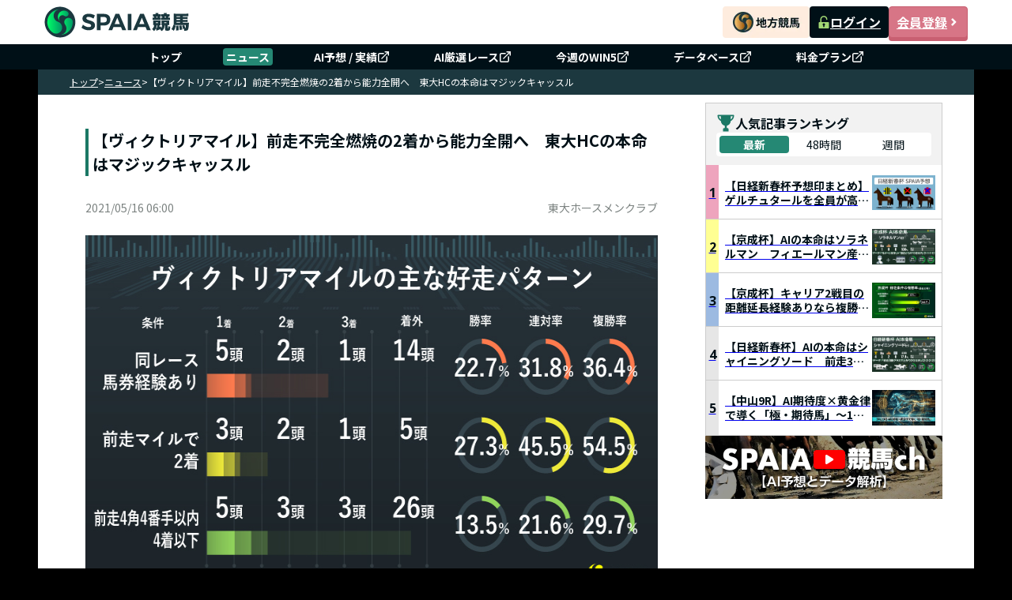

--- FILE ---
content_type: text/html; charset=UTF-8
request_url: https://spaia-keiba.com/news/detail/13373
body_size: 13067
content:
<!DOCTYPE html><html lang="ja"><head>
        <!-- Google Tag Manager -->
        <script>(function(w,d,s,l,i){w[l]=w[l]||[];w[l].push({'gtm.start':
        new Date().getTime(),event:'gtm.js'});var f=d.getElementsByTagName(s)[0],
        j=d.createElement(s),dl=l!='dataLayer'?'&l='+l:'';j.async=true;j.src=
        'https://www.googletagmanager.com/gtm.js?id='+i+dl;f.parentNode.insertBefore(j,f);
        })(window,document,'script','dataLayer','GTM-PCJXVBF2');</script>
        <!-- End Google Tag Manager -->
        <link href="https://fonts.googleapis.com/css2?family=Noto+Sans+JP:wght@100..900&amp;display=swap" rel="stylesheet"/><link href="/static/styles/reset.css" rel="stylesheet"/><link href="/static/styles/common.css" rel="stylesheet"/><link rel="stylesheet" href="/static/build/Ranking.DD_kVHQ9.css"/><link rel="stylesheet" href="/static/build/_app.BB6R7Oz_.css"/><link rel="stylesheet" href="/static/build/Detail.CpplepcZ.css"/><link rel="stylesheet" href="/static/build/_app.BB6R7Oz_.css"/><style id="hono-css">.css-345235325{width:100%;margin:0 auto;background-color:#000;min-width:1184px;display:flex;align-items:center;flex-direction:column}.css-1125191329{background:#FFF;box-sizing:border-box;position:sticky;top:0;z-index:1;width:100%;min-width:1184px;z-index:999}.css-1682064835{box-sizing:border-box;width:1184px;height:56px;margin:0 auto;padding:8px;display:flex;justify-content:space-between;align-items:center;gap:16px}.css-2179053734{display:block}.css-4069489687{box-sizing:border-box;display:flex;justify-content:flex-end;align-items:center;gap:16px}.css-703212292{display:grid;place-items:center;width:110px;height:40px;border-radius:4px}.css-3077150535{display:flex;align-items:center;gap:8px}.css-3258048156{width:100px;height:40px;border-radius:4px;display:flex;justify-content:center;align-items:center;gap:4px;font-size:16px;font-weight:700;color:#fff;line-height:1;background-color:#001017}.css-3519373065{width:16px;height:16px}.css-998106453{width:100px;height:40px;border-radius:4px;display:flex;justify-content:center;align-items:center;gap:4px;font-size:16px;font-weight:700;color:#fff;line-height:1;background-color:#d77586;border:solid 1px #c85f71;box-shadow:0px 4px 0px 0px #c85f71;&:active{position:relative;top:4px;box-shadow:none}}.css-3725171707{box-sizing:border-box;width:100%;background:#001017}.css-2125583378{box-sizing:border-box;margin:0 auto;width:1184px;list-style:none;display:flex;padding:4px 16px;justify-content:center;align-items:center;align-self:stretch}.css-4171246965{box-sizing:border-box;padding:0 24px;&:not(:first-child){border-left:1px solid rgb(255 255 255 / 0.3)}}.css-2733519630{display:flex;align-items:center;gap:4px;box-sizing:border-box;padding:4px;text-decoration:none;color:#FFF;text-align:center;font-size:14px;font-weight:700;line-height:1}.css-1716458280{display:flex;align-items:center;gap:4px;box-sizing:border-box;padding:4px;text-decoration:none;color:#FFF;text-align:center;font-size:14px;font-weight:700;line-height:1;border-radius:4px;background-color:#258874}.css-3183122302{box-sizing:border-box;width:1184px}.css-3438674803{align-items:center;background:#1c383f;display:flex;gap:8px;height:32px;padding:8px 40px;width:100%;max-width:1184px}.css-2893636373{color:#ffffff;cursor:pointer;font-size:12px;font-weight:normal;&:hover{text-decoration:underline}&:last-child{font-weight:bold}}.css-1509031612{color:#ffffff;cursor:pointer;font-size:12px;font-weight:normal;&:hover{text-decoration:underline}&:last-child{font-weight:bold}font-weight:bold;pointer-events:none}.css-3167522216{display:flex;justify-content:space-between;width:100%;background-color:#ffffff;padding:10px 40px}.css-2442805118{width:764px}.css-3313496934{width:100%;min-height:400px;background-color:#ffffff;color:#001017;padding:20px;display:flex;flex-direction:column}.css-428020207{margin-bottom:24px}.css-3957340023{font-size:20px;font-weight:bold;color:#001017;border-left:4px solid #1B7865;padding-left:5px}.css-1970165395{display:flex;justify-content:space-between;align-items:center;padding-top:16px}.css-2811435649{font-size:14px;color:#7B8280;font-weight:normal}.css-1786591422{font-size:16px;line-height:1.8;color:#001017;margin-bottom:32px;h2{font-size:18px;font-weight:bold;color:#001017;margin:16px 0;padding:11px 12px;background-color:#F2F2F2;border-left:4px solid #1B7865}h3{font-size:20px;font-weight:bold;margin:24px 0 12px}img{max-width:100%;height:auto}ul,ol{margin:16px 0;padding-left:24px}li{margin-bottom:8px}p.source{text-align:end;margin-bottom:0}}.css-2020340904{width:300px}.css-1535659284{background-color:#ffffff;height:100%}.css-720808062{display:flex;flex-direction:column;gap:16px}.css-3675043563{width:100%}.css-3261342120{box-sizing:border-box;background-color:#001017;color:#fff;width:100%}.css-2488519267{box-sizing:border-box;margin:0 auto;padding:40px 40px 0;display:flex;flex-direction:column;gap:24px;width:1184px}.css-2687139340{height:40px;display:block}.css-3712311452{box-sizing:border-box;display:flex;padding-top:8px;align-items:flex-start;gap:24px;align-self:stretch;flex-wrap:wrap;justify-content:space-between}.css-634194932{display:block;font-size:16px;font-weight:700;line-height:1;padding-bottom:8px;border-bottom:solid 1px rgb(255 255 255 / 0.3)}.css-825296495{box-sizing:border-box;padding:0;list-style:none;display:flex;min-width:160px;flex-direction:column;align-items:flex-start;gap:20px;flex:1 0 0;margin-top:20px}.css-2865547222{display:flex;align-items:center;gap:4px;box-sizing:border-box;font-size:14px;font-weight:400;line-height:1;text-decoration:none;color:#fff;&:hover{color:#a2d744;text-decoration:underline}}.css-1890926036{box-sizing:border-box;font-size:14px;font-weight:400;line-height:1;text-decoration:none;pointer-events:none;color:rgb(255 255 255 / 0.3)}.css-2163884837{padding:24px 0;display:flex;justify-content:flex-end;border-top:solid 1px rgb(255 255 255 / 0.3)}.css-1422225882{margin:0;text-align:right;font-size:14px;font-weight:400;line-height:calc(18 / 14);color:#fff}.css-748686474{text-decoration:none;color:#fff;&:hover{color:#a2d744;text-decoration:underline}}</style><title>【ヴィクトリアマイル】前走不完全燃焼の2着から能力全開へ　東大HCの本命はマジックキャッスル</title><meta charset="utf-8"/><meta name="viewport" content="width=device-width, initial-scale=1.0"/><meta property="og:type" content="website"/><meta property="og:url" content="http://spaia-keiba.com/news/detail/13373"/><meta property="og:site_name" content="SPAIA競馬"/><meta property="og:image" content="https://gs-files.spaia.jp/wp-content/uploads/SK_2105_G054.jpg"/><meta name="twitter:site" content="@SPAIA_KEIBA"/><meta name="twitter:card" content="summary_large_image"/><meta name="twitter:creator" content="@SPAIA_KEIBA"/><meta name="twitter:image" content="https://gs-files.spaia.jp/wp-content/uploads/SK_2105_G054.jpg"/><meta name="description" content="【2021ヴィクトリアマイル予想】大本命馬グランアレグリアに続く2頭を考えたい一戦。リピーター、前走2着馬がデータの後押しを受けており、社台系生産でさらに信頼度が増すマジックキャッスルを本命視する。以下サウンドキアラ、ダノンファンタジーを重視。"/><meta property="og:title" content="【ヴィクトリアマイル】前走不完全燃焼の2着から能力全開へ　東大HCの本命はマジックキャッスル"/><meta property="og:description" content="【2021ヴィクトリアマイル予想】大本命馬グランアレグリアに続く2頭を考えたい一戦。リピーター、前走2着馬がデータの後押しを受けており、社台系生産でさらに信頼度が増すマジックキャッスルを本命視する。以下サウンドキアラ、ダノンファンタジーを重視。"/><meta name="twitter:description" content="【2021ヴィクトリアマイル予想】大本命馬グランアレグリアに続く2頭を考えたい一戦。リピーター、前走2着馬がデータの後押しを受けており、社台系生産でさらに信頼度が増すマジックキャッスルを本命視する。以下サウンドキアラ、ダノンファンタジーを重視。"/><link rel="icon" href="/static/images/favicon/favicon.ico"/><link rel="canonical" href="https://spaia-keiba.com/news/detail/13373"/><link rel="preconnect" href="https://fonts.googleapis.com"/><link rel="preconnect" href="https://fonts.gstatic.com" crossorigin=""/><script async="" src="https://flux-cdn.com/client/1000110/spaia-keiba_01545.min.js"></script><script async="" src="https://securepubads.g.doubleclick.net/tag/js/gpt.js"></script><script data-ad-client="ca-pub-3138688725113569" async="" src="https://pagead2.googlesyndication.com/pagead/js/adsbygoogle.js"></script><script async="" src="https://cdn.gmossp-sp.jp/js/async/g942880/gc.js"></script><script async="" type="text/javascript" src="https://speee-ad.akamaized.net/tag/1-spaia-keiba_sp/js/outer-frame.min.js"></script></head><body class="css-345235325">
        <!-- Google Tag Manager (noscript) -->
        <noscript><iframe src="https://www.googletagmanager.com/ns.html?id=GTM-PCJXVBF2"
        height="0" width="0" style="display:none;visibility:hidden"></iframe></noscript>
        <!-- End Google Tag Manager (noscript) -->
        <script>window.__SPAIA_APP_CONFIG__ = {"v1SiteBaseUrl":"https://v1.spaia-keiba.com","deviceType":"pc"}</script><header class="css-1125191329" style="width:100%;background:#ffffff"><div class="css-1682064835"><div><a href="/races"><img src="/static/images/header-logo.svg" alt="SPAIA競馬" class="css-2179053734"/></a></div><div class="css-4069489687"><a href="/nar/" class="css-703212292" target="_blank"><img src="/static/images/nar-link-banner.webp" alt="地方競馬" class="css-2179053734"/></a><div class="css-3077150535"><a class="css-3258048156" href="https://v1.spaia-keiba.com/account/login" target="_blank"><img src="/static/images/header/icon-unlock.svg" alt="ログイン" class="css-3519373065"/>ログイン</a><a class="css-998106453" href="https://v1.spaia-keiba.com/account/register" target="_blank">会員登録<img src="/static/images/header/icon-arrow.svg" alt="会員登録" class="css-3519373065"/></a></div></div></div><nav class="css-3725171707"><ul class="css-2125583378"><li class="css-4171246965"><a class="css-2733519630" href="/">トップ</a></li><li class="css-4171246965"><a class="css-1716458280" href="/news">ニュース</a></li><li class="css-4171246965"><a class="css-2733519630" href="https://v1.spaia-keiba.com/kaiba/tipster/analyze" target="_blank">AI予想 / 実績<img src="/static/images/header/icon-external-link.svg" alt="" width="16" height="16"/></a></li><li class="css-4171246965"><a class="css-2733519630" href="https://v1.spaia-keiba.com/account/point/items/selected_race" target="_blank">AI厳選レース<img src="/static/images/header/icon-external-link.svg" alt="" width="16" height="16"/></a></li><li class="css-4171246965"><a class="css-2733519630" href="https://v1.spaia-keiba.com/win5" target="_blank">今週のWIN5<img src="/static/images/header/icon-external-link.svg" alt="" width="16" height="16"/></a></li><li class="css-4171246965"><a class="css-2733519630" href="https://v1.spaia-keiba.com/db" target="_blank">データベース<img src="/static/images/header/icon-external-link.svg" alt="" width="16" height="16"/></a></li><li class="css-4171246965"><a class="css-2733519630" href="https://info.spaia-keiba.com/" target="_blank">料金プラン<img src="/static/images/header/icon-external-link.svg" alt="" width="16" height="16"/></a></li></ul></nav></header><main class="css-3183122302"><div class="css-3438674803"><a href="/" class="css-2893636373">トップ</a><span class="css-2893636373">&gt;</span><a href="/news" class="css-2893636373">ニュース</a><span class="css-2893636373">&gt;</span><span class="css-1509031612">【ヴィクトリアマイル】前走不完全燃焼の2着から能力全開へ　東大HCの本命はマジックキャッスル</span></div><div class="css-3167522216"><div class="css-2442805118"><div class="css-3313496934"><div class="css-428020207"><h1 class="css-3957340023">【ヴィクトリアマイル】前走不完全燃焼の2着から能力全開へ　東大HCの本命はマジックキャッスル</h1><div class="css-1970165395"><div class="css-2811435649">2021/05/16 06:00</div><div class="css-2811435649">東大ホースメンクラブ</div></div></div><div class="css-1786591422"><div class="top-img"><img src="https://gs-files.spaia.jp/wp-content/uploads/SK_2105_G054.jpg" alt="ヴィクトリアマイルの主な好走パターン" width="812" height="456"></div>


      <div style="display: flex;justify-content: center;align-items: center;">
        <div class="pc">
          <div id="div-gpt-ad-pc_inread_1strec"></div>
        </div>
      </div><h2>テーマは「シュアなベッティング」</h2>

<p>今週日曜は2週連続となる東京芝1600mのGⅠ、ヴィクトリアマイルが行われる。何といっても注目は昨年の最優秀短距離馬グランアレグリア。安田記念でアーモンドアイを破ったマイル女王に対し、短距離戦線で超A級の実績を残してきたレシステンシア、トライアルの阪神牝馬Sで連対した社台レースホースの2頭、デゼルとマジックキャッスルなどが挑む構図だ。<br><br>

昨年のレースでは単勝1.4倍に支持されたアーモンドアイが一頭だけ格の違うレースぶりを見せた。今年の圧倒的1番人気グランアレグリアも、前述の安田記念、インディチャンプとアドマイヤマーズを残り100mだけでねじ伏せたマイルCSを考えれば、馬券から消す戦略は無謀だろう。大荒れを狙うのではなく、少点数のシュアなベッティングを心掛けたいレースだ。<br><br>

馬券圏内に残る2つの席をめぐる17頭の争いで台頭するのはどの馬か。過去15回のデータを紐解きながら、好走パターンを探っていく。
</p><br>


      <div style="display: flex;justify-content: center;align-items: center;">
        <div class="pc">
          <div id="div-gpt-ad-pc_inread_2ndrec"></div>
        </div>
      </div><h2>「前走マイル2着×社台系生産」は裏切らない</h2>

<p style="text-align:center;">
<img src="https://gs-files.spaia.jp/wp-content/uploads/SK_2105_G054_1.jpg" alt="ヴィクトリアマイル好走パターンⒸSPAIA" layout="responsive"  width="600" height="152" style="width:100%;height:100%;margin-bottom:0px; max-width: 600px;"></p><br>

<p>＜ヴィクトリアマイル・主な好走パターン＞<br>
同レース馬券経験あり【5-2-1-14】勝率22.7%/連対率31.8%/複勝率36.4%<br>
前走マイルで2着【3-2-1-5】勝率27.3%/連対率45.5%/複勝率54.5%<br>
前走4角4番手以内で4着以下【5-3-3-26】勝率13.5%/連対率21.6%/複勝率29.7%<br><br>

ヴィクトリアマイルといえばGⅠ屈指のリピーターレース。3度出走して2勝・3着1回と無類の相性を誇ったストレイトガールをはじめ、13・14年連覇のヴィルシーナ、1勝2着1回のホエールキャプチャ、ブエナビスタ、ウオッカ、近年ではジュールポレールやノームコアなど、この手のデータは枚挙にいとまがない。<br><br>

面白いことに、前年までに馬券圏内があった馬で前走5着以下に限ると【5-2-1-7】複勝率53.3%にまでアップ。高松宮記念を使って大敗した組（ストレイトガール・ノームコア）、阪神牝馬Sで持ち味を出し切れなかった組（ホエールキャプチャ・ヴィルシーナ・ジュールポレール）の巻き返しが馬券的妙味を生んでいるようだ。<br><br>

また、前走マイルを使って2着だった馬も好成績が目立つ。前走マイル勝ち馬が【0-2-1-14】と連勝がないのとは雲泥の差だ。このうち社台ファーム・ノーザンファーム生産に限ると【3-2-1-1】複勝率85.7%。唯一の馬券外だった19年のアマルフィコーストは1200～1400mを中心に使われてきた馬だった。<br><br>

リピーターの節で述べた通り、前走馬券外に敗れた馬でも巻き返しが利くレースでもあり、過去15回の歴史の中で前走3着以内の馬だけが馬券圏内を独占したレースは第1回のみ。逆襲のカギは前走先行組で、前走4角4番手以内に限ると6年連続で馬券になっている。昨年こそ該当馬で好走したのはアーモンドアイだけだったが、12番人気のトロワゼトワルも逃げ粘ってあわやの4着に来ている。高配当請負馬として買い目に入れておきたい。
</p><br>


      <div style="display: flex;justify-content: center;align-items: center;">
        <div class="pc">
          <div id="div-gpt-ad-pc_inread_3rdrec"></div>
        </div>
      </div><h2>府中で切れ味炸裂</h2>

<p>◎マジックキャッスル<br>
前走阪神牝馬Sは馬場のいいところを突いたデゼルに、進路を失いながらも内からほぼ同じ脚色で食らいつき、クビ差の2着。不完全燃焼ながら地力の高さを見せつけた。左回りでは14番人気ながら5着に突っ込んだオークス、待望の重賞初制覇を果たした愛知杯と高いパフォーマンスを披露しており、前走2着から幾度も本番好走している社台ファーム生産馬という点もプラス。自慢の切れ味で府中のターフを沸かせるシーンに期待する。<br><br>

〇グランアレグリア<br>
説明不要の現役最強マイラー。アーモンドアイ、インディチャンプ、アドマイヤマーズを子供扱いした昨年のマイルGⅠ2レースは衝撃的だった。このメンバーではさすがに格が違うだろうが、前走道悪の阪神芝2000mを使ったことがどう出るか。ウオッカもブエナビスタも負けたことのあるレースであり、頭固定はハイリスクローリターン。連系の軸としたい。<br><br>

▲サウンドキアラ<br>
今年唯一のリピーター枠。重賞3連勝の勢いそのままに昨年の同レースを2着に好走した。その後2戦はふがいない競馬が続くも、暮れの阪神Cで中団から差し脚を伸ばす競馬を見せ、ようやく復調気配を示した。前走高松宮記念はスピード負けとはいえ勝ち馬から0秒4差の6着に健闘。速い流れを経験したことで追走も楽になるだろう。2年連続の好走に向けて条件は整った。<br><br>

△ダノンファンタジー<br>
今年の高配当請負馬。阪神JFなど重賞5勝は全て右回りだが、左回りでも明らかに距離が長かったオークスで小差の5着に粘っており、その他のレースでも府中牝馬Sと高松宮記念はこの馬がからっきし苦手な重馬場、2着だった東京の新馬戦は負けた相手がグランアレグリアだった。年末から暮れにかけて、阪神芝1400mの2戦はいずれも1分19秒台で走破。高速化が進むヴィクトリアマイルに合致したタイプで、藤岡佑介騎手も先週のリベンジに燃えていることだろう。ヒモに入れておきたい。<br><br>

×レシステンシア<br>
短距離戦線でトップクラスの実力を誇っている同馬だが、ダイワメジャー産駒は同レース【0-0-0-8】と相性が悪い。東京芝1600mはNHKマイルC2着以来だが、このレースに出走した馬は現在に至るまで3勝クラス以上のマイル戦を勝っていない。メンバーレベルを考えれば勝ち切って当然だった一戦であり、体調が万全でなかったマイルCS以外、右回りで見せてきた圧巻の走りを考えると東京では疑いたいところ。馬券外に消えるシーンも想定しておきたい。<br><br>

▽ヴィクトリアマイル予想▽<br>
◎マジックキャッスル<br>
〇グランアレグリア<br>
▲サウンドキアラ<br>
△ダノンファンタジー<br>
×レシステンシア<br><br>

《ライタープロフィール》<br>
東大ホースメンクラブ<br>
約30年にわたる伝統をもつ東京大学の競馬サークル。現役東大生が日夜さまざまな角度から競馬を研究している。現在「東大ホースメンクラブの愉快な仲間たちのブログ」で予想を公開中。
</p><br>

<br><p>《関連記事》<br>
<a style="color: #0000ff;" href="https://spaia.jp/column/horserace/13352">【ヴィクトリアマイル】グランアレグリアに逆らう余地なし！ ハイブリッド式消去法で残るのは最大7頭</a><br>
<a style="color: #0000ff;" href="https://spaia.jp/column/horserace/13333">【ヴィクトリアマイル】今年も「リピート・リベンジ馬」の好走はあるのか？　牝馬マイル決戦の注目ポイント</a><br> 
<a style="color: #0000ff;" href="https://spaia.jp/column/horserace/13313">【ヴィクトリアマイル】両雄並び立たず！ グランアレグリアとレシステンシア、評価すべきはどっちだ？</a>
 </p></div><div id="news-detail-root-bottom" data-race-id="2102080511"></div></div></div><aside class="css-2020340904"><div class="css-1535659284"><div class="css-720808062"><div><div data-ad-class="Right_column_1st" data-device-type="pc">
        <div class="pc">
          <div id="div-gpt-ad-pc_column_1strec"></div>
        </div>
      </div></div><div id="news-ranking-root"></div><a href="https://www.youtube.com/@SPAIAch" target="_blank" rel="noopener noreferrer"><img src="/static/images/youtube-banner.png" alt="YouTube Channel" class="css-3675043563"/></a><div><div data-ad-class="Right_column_2nd" data-device-type="pc">
        <div class="pc">
          <div id="div-gpt-ad-pc_column_2ndrec"></div>
        </div>
      </div></div></div></div></aside></div></main><footer class="css-3261342120"><div class="css-2488519267"><a class="css-2687139340" href="/races"><img src="/static/images/footer-logo.svg" alt="SPAIA競馬"/></a><nav class="css-3712311452"><div><span class="css-634194932">サイトマップ</span><ul class="css-825296495"><li><a class="css-2865547222" href="/races">レース&amp;AI</a></li><li><a class="css-2865547222" href="/news">ニュース</a></li><li><a class="css-2865547222" href="https://v1.spaia-keiba.com/kaiba/tipster/analyze" target="_blank">AI予想 / 実績<img src="/static/images/header/icon-external-link.svg" alt="" width="16" height="16"/></a></li><li><a class="css-2865547222" href="https://v1.spaia-keiba.com/account/point/items/selected_race" target="_blank">AI厳選レース<img src="/static/images/header/icon-external-link.svg" alt="" width="16" height="16"/></a></li><li><a class="css-2865547222" href="https://v1.spaia-keiba.com/win5" target="_blank">今週のWIN5<img src="/static/images/header/icon-external-link.svg" alt="" width="16" height="16"/></a></li><li><a class="css-2865547222" href="https://v1.spaia-keiba.com/db" target="_blank">データベース<img src="/static/images/header/icon-external-link.svg" alt="" width="16" height="16"/></a></li><li><a class="css-1890926036" href="/">MY収支分析</a></li><li><a class="css-2865547222" href="/nar/">SPAIA地方競馬</a></li></ul></div><div><span class="css-634194932">サービスについて</span><ul class="css-825296495"><li><a class="css-1890926036" href="/">お知らせ</a></li><li><a class="css-2865547222" href="https://info.spaia-keiba.com/" target="_blank">料金プラン<img src="/static/images/header/icon-external-link.svg" alt="" width="16" height="16"/></a></li><li><a class="css-1890926036" href="/">活用方法</a></li><li><a class="css-2865547222" href="/faq">よくある質問</a></li><li><a class="css-2865547222" href="https://info.spaia-keiba.com/shinbun_print" target="_blank">SPAIA競馬新聞コンビニプリント<img src="/static/images/header/icon-external-link.svg" alt="" width="16" height="16"/></a></li><li><a class="css-2865547222" href="https://v1.spaia-keiba.com/notice/detail/18" target="_blank">競馬を健全にお楽しみいただくために<img src="/static/images/header/icon-external-link.svg" alt="" width="16" height="16"/></a></li></ul></div><div><span class="css-634194932">運営会社</span><ul class="css-825296495"><li><a class="css-2865547222" href="/privacy">プライバシーポリシー</a></li><li><a class="css-2865547222" href="/terms">利用規約</a></li><li><a class="css-2865547222" href="/tokusho">特定商取引法に基づく表記</a></li><li><a class="css-2865547222" href="https://corp.glad-cube.com/company/outline/" target="_blank">運営会社<img src="/static/images/header/icon-external-link.svg" alt="" width="16" height="16"/></a></li><li><a class="css-2865547222" href="https://v1.spaia-keiba.com/contact" target="_blank">お問合せ<img src="/static/images/header/icon-external-link.svg" alt="" width="16" height="16"/></a></li></ul></div><div><span class="css-634194932">関連サイト</span><ul class="css-825296495"><li><a class="css-2865547222" href="https://dragon-dc.com/" target="_blank">DRAGON DATA CENTER<img src="/static/images/header/icon-external-link.svg" alt="" width="16" height="16"/></a></li><li><a class="css-2865547222" href="https://spaia.jp/" target="_blank">SPAIA<img src="/static/images/header/icon-external-link.svg" alt="" width="16" height="16"/></a></li><li><a class="css-2865547222" href="https://www.youtube.com/channel/UClg2gn-n8K51xPXRV1rqX8g" target="_blank">SPAIA競馬ch(YouTube)<img src="/static/images/header/icon-external-link.svg" alt="" width="16" height="16"/></a></li></ul></div></nav><div class="css-2163884837"><p class="css-1422225882">ISMS認証登録番号：ISO/IEC 27001認証取得 No.ISA IS 0311<br/>Copyright© <a class="css-748686474" href="https://spaia-keiba.com/" target="_blank">SPAIA競馬</a> All Rights Reserved.</p></div></div></footer>
    <script async>
      fetch('https://v1.spaia-keiba.com/api/save/login_back', {
        method: 'POST',
        credentials: 'include',
        headers: {
          'Content-Type': 'application/json',
        },
        body: JSON.stringify({
          current_url: 'http://spaia-keiba.com/news/detail/13373',
        }),
      })
        .catch((e) => {
          console.error('Failed to save login back:', e);
        });
    </script>
  <script type="module" src="/static/build/news/Ranking.DvLlwrMt.js"></script><script type="module" src="/static/build/news/Detail.B-NduPFi.js"></script><script type="text/javascript">
          window.pbjs = window.pbjs || {que: []};
        </script><script type="text/javascript">
          window.googletag = window.googletag || {cmd: []};
        </script><script type="text/javascript">
          window.fluxtag = {
            readyBids: {
              prebid: false,
              amazon: false,
              google: false
            },
            failSafeTimeout: 3e3, 
            isFn: function isFn(object) {
              var _t = 'Function';
              var toString = Object.prototype.toString;
              return toString.call(object) === '[object ' + _t + ']';
            },
            launchAdServer: function() {
              if (!fluxtag.readyBids.prebid || !fluxtag.readyBids.amazon) {
                return;
              }
              fluxtag.requestAdServer();
            },
            requestAdServer: function() {
              if (!fluxtag.readyBids.google) {
                fluxtag.readyBids.google = true;
                googletag.cmd.push(function () {
                  if (!!(pbjs.setTargetingForGPTAsync) && fluxtag.isFn(pbjs.setTargetingForGPTAsync)) {
                    pbjs.que.push(function () {
                      pbjs.setTargetingForGPTAsync();
                    });
                  }
                  googletag.pubads().refresh();
                });
              }
            }
          };
        </script><script type="text/javascript">
          setTimeout(function() {
            fluxtag.requestAdServer();
          }, fluxtag.failSafeTimeout);
        </script><script type="text/javascript">
          ! function (a9, a, p, s, t, A, g) {
            if (a[a9]) return;

            function q(c, r) {
              a[a9]._Q.push([c, r])
            }
            a[a9] = {
              init: function () {
                q("i", arguments)
              },
              fetchBids: function () {
                q("f", arguments)
              },
              setDisplayBids: function () {},
              targetingKeys: function () {
                return []
              },
              _Q: []
            };
            A = p.createElement(s);
            A.async = !0;
            A.src = t;
            g = p.getElementsByTagName(s)[0];
            g.parentNode.insertBefore(A, g)
          }("apstag", window, document, "script", "//c.amazon-adsystem.com/aax2/apstag.js");
          apstag.init({
            pubID: '6beb484a-4d36-4d32-a872-ddec14e5f2f0', 
            adServer: 'googletag',
            bidTimeout: 1e3,
                schain: {
                complete: 1,
                ver: '1.0',
                    nodes: [
                        {
                          asi: 'datatailor.co.jp',
                          sid: '11',
                          hp: '1',
                        }
                    ]} 
          });
          apstag.fetchBids({
            slots: [
          // pc
          {
              slotID: 'div-gpt-ad-pc_column_1strec',
              slotName: '/21714719380/spaiakeiba_pc_column_1strec_all_5f1011',
              sizes: [[300, 600], [300, 250]]
           },
           {
              slotID: 'div-gpt-ad-pc_column_2ndrec',
              slotName: '/21714719380/spaiakeiba_pc_column_2ndrec_all_5f1012',
              sizes: [[300, 600], [300, 250]]
           },
           {
              slotID: 'div-gpt-ad-pc_inread_1strec',
              slotName: '/21714719380/spaiakeiba_pc_inread_1strec_all_5f1093',
              sizes: [[336, 280], [300, 250]]
           },
           {
              slotID: 'div-gpt-ad-pc_inread_2ndrec',
              slotName: '/21714719380/spaiakeiba_pc_inread_2ndrec_all_5f1094',
              sizes: [[336, 280], [300, 250]]
           },
           {
              slotID: 'div-gpt-ad-pc_inread_3rdrec',
              slotName: '/21714719380/spaiakeiba_pc_inread_3rdrec_all_5f1095',
              sizes: [[336, 280], [300, 250]]
           },
           {
              slotID: 'div-gpt-ad-pc_inread_4threc',
              slotName: '/21714719380/spaiakeiba_pc_inread_4threc_all_5f1096',
              sizes: [[336, 280], [300, 250]]
           },
           {
              slotID: 'div-gpt-ad-pc_inread_5threc',
              slotName: '/21714719380/spaiakeiba_pc_inread_5threc_all_5f1097',
              sizes: [[336, 280], [300, 250]]
           },
           {
              slotID: 'div-gpt-ad-pc_inread_6threc',
              slotName: '/21714719380/spaiakeiba_pc_inread_6threc_all_5f1098',
              sizes: [[336, 280], [300, 250]]
           },
           {
              slotID: 'div-gpt-ad-pc_footer_overlay',
              slotName: '/21714719380/spaiakeiba_pc_footer_overlay_all_5f1092',
              sizes: [[970, 90], [728, 90]]
           },

           //  sp
           {
              slotID: 'div-gpt-ad-sp_inread_1strec',
              slotName: '/21714719380/spaiakeiba_sp_inread_1strec_all_5f2093',
              sizes: [[336, 280], [300, 250]]
           },
           {
              slotID: 'div-gpt-ad-sp_inread_2ndrec',
              slotName: '/21714719380/spaiakeiba_sp_inread_2ndrec_all_5f2094',
              sizes: [[336, 280], [300, 250]]
           },
           {
              slotID: 'div-gpt-ad-sp_inread_3rdrec',
              slotName: '/21714719380/spaiakeiba_sp_inread_3rdrec_all_5f2095',
              sizes: [[336, 280], [300, 250]]
           },
           {
              slotID: 'div-gpt-ad-sp_inread_4threc',
              slotName: '/21714719380/spaiakeiba_sp_inread_4threc_all_5f2096',
              sizes: [[336, 280], [300, 250]]
           },
           {
              slotID: 'div-gpt-ad-sp_inread_5threc',
              slotName: '/21714719380/spaiakeiba_sp_inread_5threc_all_5f2097',
              sizes: [[336, 280], [300, 250]]
           },
           {
              slotID: 'div-gpt-ad-sp_inread_6threc',
              slotName: '/21714719380/spaiakeiba_sp_inread_6threc_all_5f2098',
              sizes: [[336, 280], [300, 250]]
           },
           {
              slotID: 'div-gpt-ad-sp_middle_1strec',
              slotName: '/21714719380/spaiakeiba_sp_middle_1strec_all_5f2001',
              sizes: [[336, 280], [300, 250]]
           },
           {
              slotID: 'div-gpt-ad-sp_middle_2ndrec',
              slotName: '/21714719380/spaiakeiba_sp_middle_2ndrec_all_5f2002',
              sizes: [[336, 280], [300, 250]]
           },
           {
              slotID: 'div-gpt-ad-sp_footer_overlay',
              slotName: '/21714719380/spaiakeiba_sp_footer_overlay_all_5f2092',
              sizes: [[320, 100], [320, 80], [320, 50]]
           }
          ]
           }, function (bids) {
            googletag.cmd.push(function () {
              apstag.setDisplayBids();
              fluxtag.readyBids.amazon = true;
              fluxtag.launchAdServer();
            });
          });
        </script><script type="text/javascript">
          googletag.cmd.push(function () {

            // pc
            googletag.defineSlot('/21714719380/spaiakeiba_pc_column_1strec_all_5f1011', [[1, 1], [300, 250], [300, 600]], 'div-gpt-ad-pc_column_1strec').addService(googletag.pubads());
            googletag.defineSlot('/21714719380/spaiakeiba_pc_column_2ndrec_all_5f1012', [[300, 600], [300, 250], [1, 1]], 'div-gpt-ad-pc_column_2ndrec').addService(googletag.pubads());
            googletag.defineSlot('/21714719380/spaiakeiba_pc_inread_1strec_all_5f1093', [[336, 280], [300, 250], [1, 1]], 'div-gpt-ad-pc_inread_1strec').addService(googletag.pubads());
            googletag.defineSlot('/21714719380/spaiakeiba_pc_inread_2ndrec_all_5f1094', [[336, 280], [300, 250], [1, 1]], 'div-gpt-ad-pc_inread_2ndrec').addService(googletag.pubads());
            googletag.defineSlot('/21714719380/spaiakeiba_pc_inread_3rdrec_all_5f1095', [[336, 280], [300, 250], [1, 1]], 'div-gpt-ad-pc_inread_3rdrec').addService(googletag.pubads());
            googletag.defineSlot('/21714719380/spaiakeiba_pc_inread_4threc_all_5f1096', [[336, 280], [300, 250], [1, 1]], 'div-gpt-ad-pc_inread_4threc').addService(googletag.pubads());
            googletag.defineSlot('/21714719380/spaiakeiba_pc_inread_5threc_all_5f1097', [[336, 280], [300, 250], [1, 1]], 'div-gpt-ad-pc_inread_5threc').addService(googletag.pubads());
            googletag.defineSlot('/21714719380/spaiakeiba_pc_inread_6threc_all_5f1098', [[336, 280], [300, 250], [1, 1]], 'div-gpt-ad-pc_inread_6threc').addService(googletag.pubads());
            googletag.defineSlot('/21714719380/spaiakeiba_pc_footer_overlay_all_5f1092', [[970, 90], [728, 90], [1, 1]], 'div-gpt-ad-pc_footer_overlay').addService(googletag.pubads());

            // sp
            googletag.defineSlot('/21714719380/spaiakeiba_sp_inread_1strec_all_5f2093', [[336, 280], [300, 250], [1, 1]], 'div-gpt-ad-sp_inread_1strec').addService(googletag.pubads());
            googletag.defineSlot('/21714719380/spaiakeiba_sp_inread_2ndrec_all_5f2094', [[336, 280], [300, 250], [1, 1]], 'div-gpt-ad-sp_inread_2ndrec').addService(googletag.pubads());
            googletag.defineSlot('/21714719380/spaiakeiba_sp_inread_3rdrec_all_5f2095', [[336, 280], [300, 250], [1, 1]], 'div-gpt-ad-sp_inread_3rdrec').addService(googletag.pubads());
            googletag.defineSlot('/21714719380/spaiakeiba_sp_inread_4threc_all_5f2096', [[336, 280], [300, 250], [1, 1]], 'div-gpt-ad-sp_inread_4threc').addService(googletag.pubads());
            googletag.defineSlot('/21714719380/spaiakeiba_sp_inread_5threc_all_5f2097', [[336, 280], [300, 250], [1, 1]], 'div-gpt-ad-sp_inread_5threc').addService(googletag.pubads());
            googletag.defineSlot('/21714719380/spaiakeiba_sp_inread_6threc_all_5f2098', [[336, 280], [300, 250], [1, 1]], 'div-gpt-ad-sp_inread_6threc').addService(googletag.pubads());
            googletag.defineSlot('/21714719380/spaiakeiba_sp_middle_1strec_all_5f2001', [[336, 280], [300, 250], [1, 1]], 'div-gpt-ad-sp_middle_1strec').addService(googletag.pubads());
            googletag.defineSlot('/21714719380/spaiakeiba_sp_middle_2ndrec_all_5f2002', [[336, 280], [300, 250], [1, 1]], 'div-gpt-ad-sp_middle_2ndrec').addService(googletag.pubads());
            googletag.defineSlot('/21714719380/spaiakeiba_sp_footer_overlay_all_5f2092', [[320, 100], [320, 80], [320, 50], [1, 1]], 'div-gpt-ad-sp_footer_overlay').addService(googletag.pubads());
            googletag.pubads().setTargeting("env","live");
            googletag.pubads().collapseEmptyDivs();
            googletag.pubads().disableInitialLoad();
            googletag.pubads().enableSingleRequest();
            googletag.enableServices();
            if (!!(window.pbFlux) && !!(window.pbFlux.prebidBidder) && fluxtag.isFn(window.pbFlux.prebidBidder)) {
              pbjs.que.push(function () {
                window.pbFlux.prebidBidder();
              });
            } else {
              fluxtag.readyBids.prebid = true;
              fluxtag.launchAdServer();
            }
          });
        </script><div class="gmossp_core_g942880"><script>
            window.Gmossp=window.Gmossp||{};window.Gmossp.events=window.Gmossp.events||[];
            window.Gmossp.events.push({
              sid: "g942880",
            });
          </script></div><div class="uz-1-spaia-keiba_sp uz-ny" data-uz-url="%%PATTERN:url%%"></div><script type="application/ld+json">{"@context":"https://schema.org","@type":"Article","mainEntityOfPage":"https://spaia.jp/column/horserace/13373","publisher":{"@type":"Organization","name":"SPAIA","logo":{"@type":"ImageObject","url":"https://gs-files.spaia.jp/images/cms/gunosy/Logo_SPAIA_GunocyRSS_44x118.png","width":118,"height":44}},"headline":"【ヴィクトリアマイル】前走不完全燃焼の2着から能力全開へ　東大HCの本命はマジックキャッスル","datePublished":"2021-05-16T06:00:54+09:00","dateModified":"2021-05-16T06:00:54+09:00","description":"【2021ヴィクトリアマイル予想】大本命馬グランアレグリアに続く2頭を考えたい一戦。リピーター、前走2着馬がデータの後押しを受けており、社台系生産でさらに信頼度が増すマジックキャッスルを本命視する。以下サウンドキアラ、ダノンファンタジーを重視。","author":{"@type":"Person","name":"IASPA"},"image":["https://gs-files.spaia.jp/wp-content/uploads/SK_2105_G054.jpg"]}</script></body></html>

--- FILE ---
content_type: text/html; charset=utf-8
request_url: https://www.google.com/recaptcha/api2/aframe
body_size: 269
content:
<!DOCTYPE HTML><html><head><meta http-equiv="content-type" content="text/html; charset=UTF-8"></head><body><script nonce="3Vn-0Z4Y-zFzRu0bKAqLww">/** Anti-fraud and anti-abuse applications only. See google.com/recaptcha */ try{var clients={'sodar':'https://pagead2.googlesyndication.com/pagead/sodar?'};window.addEventListener("message",function(a){try{if(a.source===window.parent){var b=JSON.parse(a.data);var c=clients[b['id']];if(c){var d=document.createElement('img');d.src=c+b['params']+'&rc='+(localStorage.getItem("rc::a")?sessionStorage.getItem("rc::b"):"");window.document.body.appendChild(d);sessionStorage.setItem("rc::e",parseInt(sessionStorage.getItem("rc::e")||0)+1);localStorage.setItem("rc::h",'1768751486570');}}}catch(b){}});window.parent.postMessage("_grecaptcha_ready", "*");}catch(b){}</script></body></html>

--- FILE ---
content_type: text/javascript; charset=utf-8
request_url: https://spaia-keiba.com/static/build/GradeClassIconChip.DwECSjom.js
body_size: 535
content:
import{d as i,u as G,j as a}from"./client.BOb0w_ai.js";import{R as j}from"./formatDate.utils.DGCSs31M.js";import{J as l,e as I,f,g as p,h as m,i as g,j as y,G as R,a as h,b as J,c as C,d as w}from"./grade-icon.constant.BAXhn3f2.js";const B=s=>{const e=i.c(9);let n,r;e[0]!==s?(n=["queryRaceInfo",s],r=async()=>{try{return await j.getRaceInfo(s)}catch{return null}},e[0]=s,e[1]=n,e[2]=r):(n=e[1],r=e[2]);const u=!!s;let c;e[3]!==n||e[4]!==r||e[5]!==u?(c={queryKey:n,queryFn:r,enabled:u,retry:!1},e[3]=n,e[4]=r,e[5]=u,e[6]=c):c=e[6];const t=G(c);let o;return e[7]!==t?(o={isRaceInfoFetching:t.isFetching,isRaceInfoError:t.isError,raceInfoData:t.data,...t},e[7]=t,e[8]=o):o=e[8],o},E=({valueRaceClass:s,sx:e})=>(r=>{switch(r){case"grade-1":case"GⅠ":return a.jsx(w,{sx:e});case"grade-2":case"GⅡ":return a.jsx(C,{sx:e});case"grade-3":case"GⅢ":return a.jsx(J,{sx:e});case"grade-other":case"重賞":return a.jsx(h,{sx:e});case"listed":case"L":return a.jsx(R,{sx:e});case"open":case"OP":return a.jsx(y,{sx:e});case"3win":case"3勝":return a.jsx(g,{sx:e});case"2win":case"2勝":return a.jsx(m,{sx:e});case"1win":case"1勝":return a.jsx(p,{sx:e});case"jump:grade-1":case"J・GⅠ":return a.jsx(f,{sx:e});case"jump:grade-2":case"J・GⅡ":return a.jsx(I,{sx:e});case"jump:grade-3":case"J・GⅢ":return a.jsx(l,{sx:e});default:return a.jsx(a.Fragment,{})}})(s);export{E as G,B as u};


--- FILE ---
content_type: text/javascript; charset=UTF-8
request_url: https://click.speee-ad.jp/v1/recwid?url=https%3A%2F%2Fspaia-keiba.com%2Fnews%2Fdetail%2F13373&ft=1&placement_id=9536&placement_code=1-spaia-keiba_sp&v=4.3.0&device=1&os=2&ref=&cb_name=uzWidgetCallback0&sess_id=54a2b35d-5157-622e-7da0-4e40cd762cfc&ext=&cb=1768751481590
body_size: 117
content:
uzWidgetCallback0({"uuid":"63bea5e3-a296-4c97-bb24-958271886b45","opt_out":false})


--- FILE ---
content_type: text/javascript; charset=utf-8
request_url: https://spaia-keiba.com/static/build/news/Ranking.DvLlwrMt.js
body_size: 2761
content:
import{d as p,u as E,z as W,j as t,r as M,B as Z,c as P}from"../client.BOb0w_ai.js";import{a as z,A}from"../_app.page.quolmZqJ.js";import{a as L}from"../BaseButton.Dswt7YyT.js";import"../useV1Url.CIeRb652.js";const Q=()=>{const e=p.c(5);let n;e[0]===Symbol.for("react.memo_cache_sentinel")?(n={queryKey:["useQueryNewsRanking"],queryFn:q},e[0]=n):n=e[0];const{isLoading:l,isError:g,data:c}=E(n);let i;return e[1]!==g||e[2]!==l||e[3]!==c?(i={isLoadingNewsRanking:l,isErrorNewsRanking:g,searchDataNewsRanking:c},e[1]=g,e[2]=l,e[3]=c,e[4]=i):i=e[4],i};async function q(){return(await W.get("/api/v2/private/news/ranking")).data}const F="_newsRanking_6x7u3_1",K="_rankingHeader_6x7u3_8",G="_trophyIcon_6x7u3_16",J="_container_6x7u3_26",O="_subContainer_6x7u3_32",U="_rankingTitle_6x7u3_38",X="_rankingList_6x7u3_46",Y="_rankingItem_6x7u3_53",ee="_rankingRow_6x7u3_63",ne="_rankingContent_6x7u3_70",te="_rankingNumber_6x7u3_81",ie="_ranking1_6x7u3_93",se="_ranking2_6x7u3_97",ae="_ranking3_6x7u3_101",re="_ranking4_6x7u3_105",oe="_ranking5_6x7u3_106",le="_articleContent_6x7u3_110",ce="_articleTitle_6x7u3_115",de="_articleThumbnail_6x7u3_128",ge="_lockIcon_6x7u3_139",s={newsRanking:F,rankingHeader:K,trophyIcon:G,container:J,subContainer:O,rankingTitle:U,rankingList:X,rankingItem:Y,rankingRow:ee,rankingContent:ne,rankingNumber:te,ranking1:ie,ranking2:se,ranking3:ae,ranking4:re,ranking5:oe,articleContent:le,articleTitle:ce,articleThumbnail:de,lockIcon:ge},he=e=>{const n=p.c(6),{width:l,height:g}=e,c=l===void 0?48:l,i=g===void 0?48:g;let a;n[0]===Symbol.for("react.memo_cache_sentinel")?(a=t.jsx("rect",{width:"48",height:"48",rx:"24",fill:"#D77586"}),n[0]=a):a=n[0];let d;n[1]===Symbol.for("react.memo_cache_sentinel")?(d=t.jsx("g",{clipPath:"url(#clip0_53505_26050)",children:t.jsx("path",{d:"M32.625 24H30.75V18.75C30.75 15.0221 27.7279 12 24 12C20.2721 12 17.25 15.0221 17.25 18.75V24H15.375C14.7536 24 14.25 24.5036 14.25 25.125V34.875C14.25 35.4964 14.7536 36 15.375 36H32.625C33.2464 36 33.75 35.4964 33.75 34.875V25.125C33.75 24.5036 33.2464 24 32.625 24ZM25.125 30.438V32.625C25.125 33.2464 24.6214 33.75 24 33.75C23.3786 33.75 22.875 33.2464 22.875 32.625V30.438C22.2052 30.0484 21.75 29.3306 21.75 28.5C21.75 27.2572 22.7572 26.25 24 26.25C25.2428 26.25 26.25 27.2572 26.25 28.5C26.25 29.3306 25.7948 30.0484 25.125 30.438ZM28.5 24H19.5V18.75C19.5 16.2649 21.5149 14.25 24 14.25C26.4851 14.25 28.5 16.2649 28.5 18.75V24Z",fill:"white"})}),n[1]=d):d=n[1];let r;n[2]===Symbol.for("react.memo_cache_sentinel")?(r=t.jsx("defs",{children:t.jsx("clipPath",{id:"clip0_53505_26050",children:t.jsx("rect",{width:"24",height:"24",fill:"white",transform:"translate(12 12)"})})}),n[2]=r):r=n[2];let h;return n[3]!==i||n[4]!==c?(h=t.jsxs("svg",{width:c,height:i,viewBox:"0 0 48 48",fill:"none",xmlns:"http://www.w3.org/2000/svg",role:"img","aria-label":"有料記事ロックアイコン",children:[a,d,r]}),n[3]=i,n[4]=c,n[5]=h):h=n[5],h},_e=e=>{const n=p.c(5),{width:l,height:g}=e,c=l===void 0?24:l,i=g===void 0?24:g;let a;n[0]===Symbol.for("react.memo_cache_sentinel")?(a=t.jsx("g",{clipPath:"url(#clip0_54034_3029)",children:t.jsx("path",{d:"M22.5 2.36844C22.5 1.88988 22.119 1.5 21.648 1.5H2.352C1.881 1.5 1.5 1.88835 1.5 2.36844C1.5 5.43244 3.24 8.0882 5.766 9.3664C5.922 12.3249 8.07 14.7513 10.8645 15.2773V18.3352H9.729C9.105 18.3352 8.5935 18.8565 8.5935 19.4926V22.5015H15.405V19.4926C15.405 18.8565 14.8935 18.3352 14.2695 18.3352H13.134V15.2773C15.9285 14.7513 18.0765 12.3249 18.2325 9.3664C20.7585 8.0882 22.4985 5.43244 22.4985 2.36844H22.5ZM3.264 3.23535H5.757V7.3482C4.4355 6.40637 3.5025 4.934 3.264 3.23535ZM18.243 7.3482V3.23535H20.736C20.496 4.934 19.5645 6.40637 18.243 7.3482Z",fill:"#1B7865"})}),n[0]=a):a=n[0];let d;n[1]===Symbol.for("react.memo_cache_sentinel")?(d=t.jsx("defs",{children:t.jsx("clipPath",{id:"clip0_54034_3029",children:t.jsx("rect",{width:"24",height:"24",fill:"white"})})}),n[1]=d):d=n[1];let r;return n[2]!==i||n[3]!==c?(r=t.jsxs("svg",{width:c,height:i,viewBox:"0 0 24 24",fill:"none",xmlns:"http://www.w3.org/2000/svg",children:[a,d]}),n[2]=i,n[3]=c,n[4]=r):r=n[4],r},fe=()=>{const e=p.c(36),[n,l]=M.useState("today"),{isLoadingNewsRanking:g,isErrorNewsRanking:c,searchDataNewsRanking:i}=Q();if(g){let o;return e[0]===Symbol.for("react.memo_cache_sentinel")?(o=t.jsx(z,{}),e[0]=o):o=e[0],o}if(c||!i){let o;return e[1]===Symbol.for("react.memo_cache_sentinel")?(o=t.jsx("div",{children:"エラーが発生しました"}),e[1]=o):o=e[1],o}let a;e[2]!==n||e[3]!==i.newsRanking?(a=()=>i.newsRanking[n]||[],e[2]=n,e[3]=i.newsRanking,e[4]=a):a=e[4];const d=a;let r;e[5]===Symbol.for("react.memo_cache_sentinel")?(r=t.jsxs("div",{className:s.subContainer,children:[t.jsx(_e,{}),t.jsx("h2",{className:s.rankingTitle,children:"人気記事ランキング"})]}),e[5]=r):r=e[5];let h;e[6]===Symbol.for("react.memo_cache_sentinel")?(h={borderRadius:"4px",padding:"4px",background:"#ffffff",width:"100%",display:"flex",height:"30px"},e[6]=h):h=e[6];let w;e[7]===Symbol.for("react.memo_cache_sentinel")?(w=()=>l("today"),e[7]=w):w=e[7];const N=n==="today"?"#ffffff":"#001017",R=n==="today"?"#258874":"transparent",S=n==="today"?"bold":"normal";let f;e[8]!==N||e[9]!==R||e[10]!==S?(f=t.jsx(L,{onClick:w,sx:{borderRadius:"4px",height:"22px",flex:1,fontSize:"14px",padding:"0 10px",color:N,background:R,fontWeight:S},children:"最新"}),e[8]=N,e[9]=R,e[10]=S,e[11]=f):f=e[11];let C;e[12]===Symbol.for("react.memo_cache_sentinel")?(C=()=>l("twoDays"),e[12]=C):C=e[12];const v=n==="twoDays"?"#ffffff":"#001017",T=n==="twoDays"?"#258874":"transparent",H=n==="twoDays"?"bold":"normal";let m;e[13]!==T||e[14]!==H||e[15]!==v?(m=t.jsx(L,{onClick:C,sx:{borderRadius:"4px",height:"22px",flex:1,fontSize:"14px",padding:"0 10px",color:v,background:T,fontWeight:H},children:"48時間"}),e[13]=T,e[14]=H,e[15]=v,e[16]=m):m=e[16];let j;e[17]===Symbol.for("react.memo_cache_sentinel")?(j=()=>l("oneWeek"),e[17]=j):j=e[17];const I=n==="oneWeek"?"#ffffff":"#001017",V=n==="oneWeek"?"#258874":"transparent",B=n==="oneWeek"?"bold":"normal";let x;e[18]!==I||e[19]!==V||e[20]!==B?(x=t.jsx(L,{onClick:j,sx:{borderRadius:"4px",height:"22px",flex:1,fontSize:"14px",padding:"0 10px",color:I,background:V,fontWeight:B},children:"週間"}),e[18]=I,e[19]=V,e[20]=B,e[21]=x):x=e[21];let u;e[22]!==m||e[23]!==x||e[24]!==f?(u=t.jsx("div",{className:s.rankingHeader,children:t.jsxs("div",{className:s.container,children:[r,t.jsxs(Z,{sx:h,children:[f,m,x]})]})}),e[22]=m,e[23]=x,e[24]=f,e[25]=u):u=e[25];let k;if(e[26]!==d||e[27]!==i.isCourseSubscribed){let o;e[29]!==i.isCourseSubscribed?(o=(_,$)=>t.jsx("a",{className:s.rankingItem,href:`/news/detail/${_._id}`,children:t.jsxs("div",{className:s.rankingRow,children:[t.jsx("div",{className:`${s.rankingNumber} ${s[`ranking${$+1}`]}`,children:$+1}),t.jsxs("div",{className:s.rankingContent,children:[t.jsx("div",{className:s.articleContent,children:t.jsx("h3",{className:s.articleTitle,children:_.title})}),_.thumbnail&&t.jsxs("div",{className:s.articleThumbnail,children:[t.jsx("img",{src:_.thumbnail,alt:_.title}),_.custom_fields.paid_article==="1"&&!i.isCourseSubscribed?t.jsx("div",{className:s.lockIcon,children:t.jsx(he,{width:20,height:20})}):null]})]})]})},_._id),e[29]=i.isCourseSubscribed,e[30]=o):o=e[30],k=d().map(o),e[26]=d,e[27]=i.isCourseSubscribed,e[28]=k}else k=e[28];let b;e[31]!==k?(b=t.jsx("div",{className:s.rankingList,children:k}),e[31]=k,e[32]=b):b=e[32];let y;return e[33]!==u||e[34]!==b?(y=t.jsxs("div",{className:s.newsRanking,children:[u,b]}),e[33]=u,e[34]=b,e[35]=y):y=e[35],y},me=()=>{const e=p.c(1);let n;return e[0]===Symbol.for("react.memo_cache_sentinel")?(n=t.jsx(fe,{}),e[0]=n):n=e[0],n},D=document.getElementById("news-ranking-root");D&&P.createRoot(D).render(t.jsx(A,{children:t.jsx(me,{})}));


--- FILE ---
content_type: text/javascript; charset=utf-8
request_url: https://spaia-keiba.com/static/build/news/Detail.B-NduPFi.js
body_size: 1410
content:
import{d as E,j as t,y as G,A as P,c as H}from"../client.BOb0w_ai.js";import{u as L,G as M}from"../GradeClassIconChip.DwECSjom.js";import{a as Q,A as $}from"../_app.page.quolmZqJ.js";import{T as q}from"../TrackTypeIconChip.Uw04JahQ.js";import{f as z}from"../formatDate.utils.DGCSs31M.js";import"../grade-icon.constant.BAXhn3f2.js";import"../BaseButton.Dswt7YyT.js";import"../useV1Url.CIeRb652.js";const J="_raceInfoContainer_1u4y6_1",K="_raceInfoHeader_1u4y6_9",O="_horseIcon_1u4y6_15",U="_headerTitle_1u4y6_22",V="_raceInfoContent_1u4y6_31",W="_raceInfoSubContent_1u4y6_35",X="_raceTitleAndDetail_1u4y6_43",Y="_raceTitle_1u4y6_43",Z="_titleText_1u4y6_54",ee="_gradeBadge_1u4y6_61",te="_raceDetails_1u4y6_75",ae="_raceDetailItem_1u4y6_82",se="_raceInfoButton_1u4y6_93",a={raceInfoContainer:J,raceInfoHeader:K,horseIcon:O,headerTitle:U,raceInfoContent:V,raceInfoSubContent:W,raceTitleAndDetail:X,raceTitle:Y,titleText:Z,gradeBadge:ee,raceDetails:te,raceDetailItem:ae,raceInfoButton:se},k=n=>{const e=E.c(36),{raceId:c}=n,{raceInfoData:s,isRaceInfoFetching:r,isRaceInfoError:F}=L(c);if(r){let C;return e[0]===Symbol.for("react.memo_cache_sentinel")?(C=t.jsx(Q,{}),e[0]=C):C=e[0],C}if(F||!s)return null;const{raceTitle:N,raceClass:p,holdingDate:g,placeCode:B,trackType:v,distance:R,raceNumber:b}=s;let y;e[1]===Symbol.for("react.memo_cache_sentinel")?(y=t.jsxs("div",{className:a.raceInfoHeader,children:[t.jsx("span",{className:a.horseIcon,children:t.jsx(G,{})}),t.jsx("h3",{className:a.headerTitle,children:"この記事のレース"})]}),e[1]=y):y=e[1];let o;e[2]!==N?(o=t.jsx("span",{className:a.titleText,children:N}),e[2]=N,e[3]=o):o=e[3];let l;e[4]!==p?(l=p&&t.jsx(M,{valueRaceClass:p}),e[4]=p,e[5]=l):l=e[5];let i;e[6]!==o||e[7]!==l?(i=t.jsxs("div",{className:a.raceTitle,children:[o,l]}),e[6]=o,e[7]=l,e[8]=i):i=e[8];let d;e[9]!==g?(d=z(g),e[9]=g,e[10]=d):d=e[10];let f;e[11]!==d?(f=t.jsx("span",{className:a.raceDetailItem,children:d}),e[11]=d,e[12]=f):f=e[12];let m;e[13]!==B?(m=t.jsx("span",{className:a.raceDetailItem,children:B}),e[13]=B,e[14]=m):m=e[14];let I;e[15]!==b?(I=t.jsxs("span",{className:a.raceDetailItem,children:[b,"R"]}),e[15]=b,e[16]=I):I=e[16];let _;e[17]!==v?(_=t.jsx("span",{className:a.raceDetailItem,children:t.jsx(q,{trackType:v})}),e[17]=v,e[18]=_):_=e[18];let h;e[19]!==R?(h=t.jsx("span",{className:a.raceDetailItem,children:R}),e[19]=R,e[20]=h):h=e[20];let x;e[21]!==h||e[22]!==f||e[23]!==m||e[24]!==I||e[25]!==_?(x=t.jsxs("div",{className:a.raceDetails,children:[f,m,I,_,h]}),e[21]=h,e[22]=f,e[23]=m,e[24]=I,e[25]=_,e[26]=x):x=e[26];let u;e[27]!==x||e[28]!==i?(u=t.jsxs("div",{className:a.raceTitleAndDetail,children:[i,x]}),e[27]=x,e[28]=i,e[29]=u):u=e[29];const A=`/race/${c}/race-cards`;let D;e[30]===Symbol.for("react.memo_cache_sentinel")?(D=t.jsx(P,{fillColor:"#fff",sx:{width:"7px",height:"10px"}}),e[30]=D):D=e[30];let j;e[31]!==A?(j=t.jsxs("a",{className:a.raceInfoButton,href:A,children:["レース情報",D]}),e[31]=A,e[32]=j):j=e[32];let T;return e[33]!==u||e[34]!==j?(T=t.jsxs("div",{className:a.raceInfoContainer,children:[y,t.jsx("div",{className:a.raceInfoContent,children:t.jsxs("div",{className:a.raceInfoSubContent,children:[u,j]})})]}),e[33]=u,e[34]=j,e[35]=T):T=e[35],T},ce=n=>{const e=E.c(4),{raceId:c}=n;let s;e[0]!==c?(s=c&&t.jsx(k,{raceId:c}),e[0]=c,e[1]=s):s=e[1];let r;return e[2]!==s?(r=t.jsx("div",{children:s}),e[2]=s,e[3]=r):r=e[3],r},ne=n=>{const e=E.c(2),{raceId:c}=n;let s;return e[0]!==c?(s=t.jsx(ce,{raceId:c}),e[0]=c,e[1]=s):s=e[1],s},S=document.getElementById("news-detail-race-information-root");if(S){const n=S.dataset.raceId;H.createRoot(S).render(t.jsx($,{children:n?t.jsx(k,{raceId:n}):t.jsx(t.Fragment,{})}))}const w=document.getElementById("news-detail-root-bottom");if(w){const n=w.dataset.raceId;H.createRoot(w).render(t.jsx($,{children:t.jsx(ne,{raceId:n})}))}
